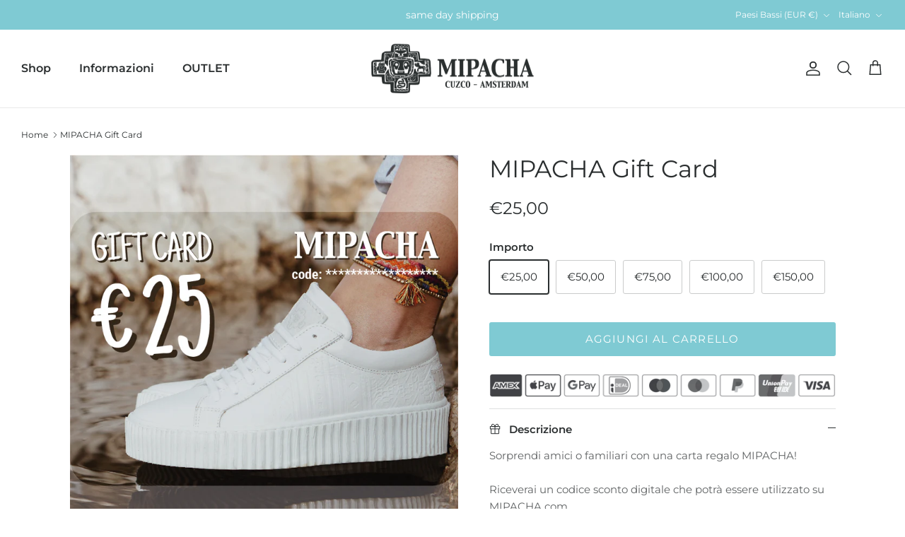

--- FILE ---
content_type: text/css
request_url: https://mipacha.com/cdn/shop/t/3/assets/swatches.css?v=79670392438792527111722934844
body_size: 2110
content:
[data-swatch=rojo]{--swatch-background-color:#9a272d}[data-swatch=gris]{--swatch-background-color:#7a797c}[data-swatch=marino]{--swatch-background-color:#17243e}[data-swatch=blanco]{--swatch-background-color:#f4f4f4}[data-swatch=fucsia]{--swatch-background-color:#e04869}[data-swatch=botella]{--swatch-background-color:#092d2c}[data-swatch=rosada]{--swatch-background-color:#f17eb1}[data-swatch=holanda]{--swatch-background-color:#f36c28}[data-swatch=turquesa]{--swatch-background-color:#1d7fa5}[data-swatch=celeste]{--swatch-background-color:#62aad3}[data-swatch=aviacion]{--swatch-background-color:#3e445e}[data-swatch=guinda]{--swatch-background-color:#610f17}[data-swatch=violeta]{--swatch-background-color:#641e52}[data-swatch=azul]{--swatch-background-color:#00456b}[data-swatch=arena]{--swatch-background-color:#cb9e7c}[data-swatch=marron]{--swatch-background-color:#68361e}[data-swatch=agua]{--swatch-background-color:#2c3492}[data-swatch=pantera]{--swatch-background-color:#151517}[data-swatch=blancanieves]{--swatch-background-color:#f2f2f2}[data-swatch=olivo]{--swatch-background-color:#424032}[data-swatch=playa]{--swatch-background-color:#ca9c7d}[data-swatch=noche]{--swatch-background-color:#151517}[data-swatch=perla]{--swatch-background-color:#e2dbd4}[data-swatch=atlantico]{--swatch-background-color:#495273}[data-swatch=oceano]{--swatch-background-color:#17243e}[data-swatch=flamenco]{--swatch-background-color:#fac7d2}[data-swatch=luna]{--swatch-background-color:#e2dbd4}[data-swatch=mercurio]{--swatch-background-color:#7a797c}[data-swatch=cosmos]{--swatch-background-color:#151517}[data-swatch=saturno]{--swatch-background-color:#ca9c7d}[data-swatch=pacha]{--swatch-background-color:#092d2c}[data-swatch=atlantis]{--swatch-background-color:#00a096}[data-swatch=neptuno]{--swatch-background-color:#235e7a}[data-swatch=camella]{--swatch-background-color:#68361e}[data-swatch=piloto],[data-swatch=aviacion]{--swatch-background-color:#3f445e}[data-swatch="python oceano"]{--swatch-background-color:#17243e}[data-swatch="python olivo"]{--swatch-background-color:#424032}[data-swatch="python blanco"],[data-swatch=coco]{--swatch-background-color:#f4f4f4}[data-swatch=palma]{--swatch-background-color:#424032}[data-swatch=pacifico]{--swatch-background-color:#3f445e}[data-swatch=baltico]{--swatch-background-color:#7a797c}[data-swatch=caribe]{--swatch-background-color:#7cb4b5}[data-swatch=coral]{--swatch-background-color:#ddbcb3}[data-swatch="coco tortuga"]{--swatch-background-image: url(//mipacha.com/cdn/shop/files/cocotortuga_128x128_crop_center.png?v=10209730721901321592) }[data-swatch="palma tortuga"]{--swatch-background-image: url(//mipacha.com/cdn/shop/files/palmatortuga_128x128_crop_center.png?v=6025185217774121245) }[data-swatch="pacifico tortuga"]{--swatch-background-image: url(//mipacha.com/cdn/shop/files/pacificotortuga_128x128_crop_center.png?v=17644222960108800943) }[data-swatch="baltico tiburon"]{--swatch-background-color:#7a797c}[data-swatch="coral tortuga"]{--swatch-background-image: url(//mipacha.com/cdn/shop/files/coraltortuga_128x128_crop_center.png?v=7707466175414556922) }[data-swatch="tortuga caribe"]{--swatch-background-image: url(//mipacha.com/cdn/shop/files/caribettortuga_128x128_crop_center.png?v=6971504538755814788) }[data-swatch="nero tiburon"]{--swatch-background-color:#151517}[data-swatch="tortuga playa"]{--swatch-background-image: url(//mipacha.com/cdn/shop/files/playatortuga_128x128_crop_center.png?v=4033181095284462898) }[data-swatch="python camello"]{--swatch-background-color:#68361e}[data-swatch="blanco/playa#fff#fb7"]{--swatch-background-image: linear-gradient(to right, #FFF, #FFF 50%, #FB7 50%, #FB7) }[data-swatch=leopardo]{--swatch-background-image: url(//mipacha.com/cdn/shop/files/leopardo_128x128_crop_center.png?v=17641025511370669774) }[data-swatch="camo celeste"]{--swatch-background-image: url(//mipacha.com/cdn/shop/files/camoceleste_128x128_crop_center.png?v=1851465054518793762) }[data-swatch=python]{--swatch-background-image: url(//mipacha.com/cdn/shop/files/python_128x128_crop_center.png?v=13708310827738752035) }[data-swatch="blanco/playa"]{--swatch-background-image: linear-gradient(to right, #f4f4f4, #f4f4f4 50%, #ca9c7d 50%, #ca9c7d) }[data-swatch="playa/blanco"]{--swatch-background-image: linear-gradient(to right, #ca9c7d, #ca9c7d 50%, #f4f4f4 50%, #f4f4f4) }[data-swatch="olivo/playa"]{--swatch-background-image: linear-gradient(to right, #424032, #424032 50%, #ca9c7d 50%, #ca9c7d) }[data-swatch="gris/blanco"]{--swatch-background-image: linear-gradient(to right, #7a797c, #7a797c 50%, #f4f4f4 50%, #f4f4f4) }[data-swatch="acento celeste"]{--swatch-background-image: linear-gradient(to right, #f4f4f4, #f4f4f4 50%, #62aad3 50%, #62aad3) }[data-swatch="acento tortuga"]{--swatch-background-image: linear-gradient(to right, #f4f4f4, #f4f4f4 50%, #2c563e 50%, #2c563e) }[data-swatch="marino tortuga"]{--swatch-background-image: url(//mipacha.com/cdn/shop/files/marinotortuga_128x128_crop_center.png?v=2745351187845870905) }[data-swatch=kaki]{--swatch-background-color:#424032}[data-swatch="rojo vino"]{--swatch-background-color:#610f17}[data-swatch=tabaco]{--swatch-background-color:#68361e}[data-swatch=nero]{--swatch-background-color:#151517}[data-swatch="aviacion natural"]{--swatch-background-color:#3f445e}[data-swatch="marino natural"]{--swatch-background-color:#17243e}[data-swatch="blanco natural"]{--swatch-background-color:#f4f4f4}[data-swatch=tortuga]{--swatch-background-image: url(//mipacha.com/cdn/shop/files/tortuga_128x128_crop_center.png?v=16877671196456402488) }[data-swatch=pulpo]{--swatch-background-image: url(//mipacha.com/cdn/shop/files/pulpo_128x128_crop_center.png?v=10159102783202028351) }[data-swatch=tiburon]{--swatch-background-image: url(//mipacha.com/cdn/shop/files/tiburon_128x128_crop_center.png?v=2423046972040057226) }[data-swatch=bandada]{--swatch-background-image: url(//mipacha.com/cdn/shop/files/bandada_128x128_crop_center.png?v=485029429395174829) }[data-swatch="caribe bandada"]{--swatch-background-image: url(//mipacha.com/cdn/shop/files/caribebandada_128x128_crop_center.png?v=1655393203356169695) }[data-swatch="coral pulpo"]{--swatch-background-image: url(//mipacha.com/cdn/shop/files/coralpulpo_128x128_crop_center.png?v=15790035111065796958) }[data-swatch="nero tortuga"]{--swatch-background-image: url(//mipacha.com/cdn/shop/files/nerotortuga_128x128_crop_center.png?v=5273300582389087599) }[data-swatch="caribe tortuga"]{--swatch-background-image: url(//mipacha.com/cdn/shop/files/caribetortuga_128x128_crop_center.png?v=14792001738665528980) }[data-swatch="tortuga caribe"]{--swatch-background-color:#7cb4b5}[data-swatch=natural]{--swatch-background-color:#f1eadb}[data-swatch=grey]{--swatch-background-color:#cbcfd0}[data-swatch="tortuga blanco"]{--swatch-background-image: url(//mipacha.com/cdn/shop/files/tortuga_128x128_crop_center.png?v=16877671196456402488) }[data-swatch="pulpo blanco"]{--swatch-background-image: url(//mipacha.com/cdn/shop/files/pulpo_128x128_crop_center.png?v=10159102783202028351) }[data-swatch="playa tortuga"]{--swatch-background-image: url(//mipacha.com/cdn/shop/files/tortugaplaya_128x128_crop_center.png?v=3301288684093304358) }[data-swatch="playa pulpo"]{--swatch-background-image: url(//mipacha.com/cdn/shop/files/pulpoplaya_128x128_crop_center.png?v=13820377715345403198) }[data-swatch="tortuga pacifico"]{--swatch-background-image: url(//mipacha.com/cdn/shop/files/tortugapacifico_128x128_crop_center.png?v=16558089827436855628) }[data-swatch="tortuga baltico"]{--swatch-background-image: url(//mipacha.com/cdn/shop/files/tortugabaltico_128x128_crop_center.png?v=14976762183936767779) }[data-swatch=midnight]{--swatch-background-image: url(//mipacha.com/cdn/shop/files/midnight_128x128_crop_center.png?v=4746688169739067823) }[data-swatch=migaloo]{--swatch-background-image: url(//mipacha.com/cdn/shop/files/migaloo_128x128_crop_center.png?v=13632616746659508735) }[data-swatch="tabaco yaku"]{--swatch-background-image: url(//mipacha.com/cdn/shop/files/tabacoyaku_128x128_crop_center.png?v=4094772397066645770) }[data-swatch="pantera yaku"]{--swatch-background-image: url(//mipacha.com/cdn/shop/files/panterayaku_128x128_crop_center.png?v=15253748327712721127) }[data-swatch="panti crudo"]{--swatch-background-image: url(//mipacha.com/cdn/shop/files/panticrudo_128x128_crop_center.png?v=2857505013043682724) }[data-swatch="yaku crudo"]{--swatch-background-image: url(//mipacha.com/cdn/shop/files/yakucrudo_128x128_crop_center.png?v=14857559222409497875) }[data-swatch="yaku blanco"]{--swatch-background-image: url(//mipacha.com/cdn/shop/files/yakublanco_128x128_crop_center.png?v=9345809840417174175) }[data-swatch="panti arena"]{--swatch-background-image: url(//mipacha.com/cdn/shop/files/pantiarena_128x128_crop_center.png?v=4427304222282264722) }[data-swatch="tabaco llama aviacion"]{--swatch-background-image: url(//mipacha.com/cdn/shop/files/tabacollamaaviacion_128x128_crop_center.png?v=6371880875225499620) }[data-swatch=menta]{--swatch-background-image: linear-gradient(to right, #eff2f4, #eff2f4 50%, #d2d9d6 50%, #d2d9d6) }[data-swatch=fresco]{--swatch-background-image: linear-gradient(to right, #eff2f4, #eff2f4 50%, #dbe0f1 50%, #dbe0f1) }[data-swatch="coco tortuga sale"]{--swatch-background-image: url(//mipacha.com/cdn/shop/files/cocotortugasale_128x128_crop_center.png?v=7539475037469632952) }[data-swatch="palma tortuga sale"]{--swatch-background-image: url(//mipacha.com/cdn/shop/files/palmatortugasale_128x128_crop_center.png?v=9448916350276868461) }[data-swatch="tortuga playa sale"]{--swatch-background-image: url(//mipacha.com/cdn/shop/files/tortugaplayasale_128x128_crop_center.png?v=9866281196118103473) }[data-swatch="nero tiburon sale"]{--swatch-background-image: url(//mipacha.com/cdn/shop/files/nerotiburonsale_128x128_crop_center.png?v=17719636941574853648) }[data-swatch="pacifico tortuga sale"]{--swatch-background-image: url(//mipacha.com/cdn/shop/files/pacificotortugasale_128x128_crop_center.png?v=5520297039942205253) }[data-swatch="baltico tiburon sale"]{--swatch-background-image: url(//mipacha.com/cdn/shop/files/balticotiburonsale_128x128_crop_center.png?v=11930386835014886189) }[data-swatch="marino tortuga sale"]{--swatch-background-image: url(//mipacha.com/cdn/shop/files/marinotortugasale_128x128_crop_center.png?v=3673535460683606249) }[data-swatch="tortuga caribe sale"]{--swatch-background-image: url(//mipacha.com/cdn/shop/files/tortugacaribesale_128x128_crop_center.png?v=11902174801414377444) }[data-swatch="coral tortuga sale"]{--swatch-background-image: url(//mipacha.com/cdn/shop/files/coraltortugasale_128x128_crop_center.png?v=16928065171684785123) }[data-swatch="coco sale"]{--swatch-background-image: url(//mipacha.com/cdn/shop/files/cocosale_128x128_crop_center.png?v=4480935422273834095) }[data-swatch="palma sale"]{--swatch-background-image: url(//mipacha.com/cdn/shop/files/palmasale_128x128_crop_center.png?v=1757037151042410617) }[data-swatch="pacifico sale"]{--swatch-background-image: url(//mipacha.com/cdn/shop/files/pacificosale_128x128_crop_center.png?v=10330515845286415036) }[data-swatch="baltico sale"]{--swatch-background-image: url(//mipacha.com/cdn/shop/files/balticosale_128x128_crop_center.png?v=11930386835014886189) }[data-swatch="marino sale"]{--swatch-background-image: url(//mipacha.com/cdn/shop/files/marinosale_128x128_crop_center.png?v=7050337967468165734) }[data-swatch="caribe sale"]{--swatch-background-image: url(//mipacha.com/cdn/shop/files/caribesale_128x128_crop_center.png?v=5554135854831543400) }[data-swatch="coral sale"]{--swatch-background-image: url(//mipacha.com/cdn/shop/files/coralsale_128x128_crop_center.png?v=11665505103542965487) }[data-swatch="rojo vino sale"]{--swatch-background-image: url(//mipacha.com/cdn/shop/files/rojovinosale_128x128_crop_center.png?v=18038513665573933571) }[data-swatch="camo celeste sale"]{--swatch-background-image: url(//mipacha.com/cdn/shop/files/camocelestesale_128x128_crop_center.png?v=4604413437117995452) }[data-swatch="fucsia sale"]{--swatch-background-image: url(//mipacha.com/cdn/shop/files/fucsiasale_128x128_crop_center.png?v=16133585678200970389) }[data-swatch="botella sale"]{--swatch-background-image: url(//mipacha.com/cdn/shop/files/botellasale_128x128_crop_center.png?v=17760347351398706589) }[data-swatch="rosada sale"]{--swatch-background-image: url(//mipacha.com/cdn/shop/files/rosadasale_128x128_crop_center.png?v=11191208425731827958) }[data-swatch="holanda sale"]{--swatch-background-image: url(//mipacha.com/cdn/shop/files/holandasale_128x128_crop_center.png?v=18389900497342441748) }[data-swatch="turquesa sale"]{--swatch-background-image: url(//mipacha.com/cdn/shop/files/turquesasale_128x128_crop_center.png?v=17052098004233652421) }[data-swatch="rojo sale"]{--swatch-background-image: url(//mipacha.com/cdn/shop/files/rojosale_128x128_crop_center.png?v=15702305882568593394) }[data-swatch="gris sale"]{--swatch-background-image: url(//mipacha.com/cdn/shop/files/grissale_128x128_crop_center.png?v=11930386835014886189) }[data-swatch="blanco sale"]{--swatch-background-image: url(//mipacha.com/cdn/shop/files/blancosale_128x128_crop_center.png?v=4480935422273834095) }[data-swatch="aviacion sale"]{--swatch-background-image: url(//mipacha.com/cdn/shop/files/aviacionsale_128x128_crop_center.png?v=18040581006051158712) }[data-swatch="arena sale"]{--swatch-background-image: url(//mipacha.com/cdn/shop/files/arenasale_128x128_crop_center.png?v=17987555030343728189) }[data-swatch="pantera sale"]{--swatch-background-image: url(//mipacha.com/cdn/shop/files/panterasale_128x128_crop_center.png?v=17719636941574853648) }[data-swatch="leopardo sale"]{--swatch-background-image: url(//mipacha.com/cdn/shop/files/leopardosale_128x128_crop_center.png?v=1562831436723946295) }[data-swatch="tabaco sale"]{--swatch-background-image: url(//mipacha.com/cdn/shop/files/tabacosale_128x128_crop_center.png?v=3850252418114652797) }[data-swatch="oceano sale"]{--swatch-background-image: url(//mipacha.com/cdn/shop/files/oceanosale_128x128_crop_center.png?v=7050337967468165734) }[data-swatch="tortuga sale"]{--swatch-background-image: url(//mipacha.com/cdn/shop/files/tortugasale_128x128_crop_center.png?v=2911587835719501701) }[data-swatch="playa tortuga sale"]{--swatch-background-image: url(//mipacha.com/cdn/shop/files/playatortugasale_128x128_crop_center.png?v=15983248750143462692) }[data-swatch="olivo sale"]{--swatch-background-image: url(//mipacha.com/cdn/shop/files/olivosale_128x128_crop_center.png?v=1757037151042410617) }[data-swatch="bandada sale"]{--swatch-background-image: url(//mipacha.com/cdn/shop/files/bandadasale_128x128_crop_center.png?v=12736737753466901463) }[data-swatch="python blanco sale"]{--swatch-background-image: url(//mipacha.com/cdn/shop/files/blancosale_128x128_crop_center.png?v=4480935422273834095) }[data-swatch="blancanieves sale"]{--swatch-background-image: url(//mipacha.com/cdn/shop/files/blancosale_128x128_crop_center.png?v=4480935422273834095) }[data-swatch="python oceano sale"]{--swatch-background-image: url(//mipacha.com/cdn/shop/files/oceanosale_128x128_crop_center.png?v=7050337967468165734) }[data-swatch="python sale"]{--swatch-background-image: url(//mipacha.com/cdn/shop/files/pythonsale_128x128_crop_center.png?v=2264860315082533130) }[data-swatch="python camello sale"]{--swatch-background-image: url(//mipacha.com/cdn/shop/files/tabacosale_128x128_crop_center.png?v=3850252418114652797) }[data-swatch="python olivo sale"]{--swatch-background-image: url(//mipacha.com/cdn/shop/files/olivosale_128x128_crop_center.png?v=1757037151042410617) }[data-swatch="playa sale"]{--swatch-background-image: url(//mipacha.com/cdn/shop/files/playasale_128x128_crop_center.png?v=17987555030343728189) }[data-swatch="kaki sale"]{--swatch-background-image: url(//mipacha.com/cdn/shop/files/olivosale_128x128_crop_center.png?v=1757037151042410617) }[data-swatch="luna sale"]{--swatch-background-image: url(//mipacha.com/cdn/shop/files/cocosale_128x128_crop_center.png?v=4480935422273834095) }[data-swatch="panti aviacion"]{--swatch-background-image: url(//mipacha.com/cdn/shop/files/aviacionsale_128x128_crop_center.png?v=18040581006051158712) }[data-swatch="panti marino"]{--swatch-background-image: url(//mipacha.com/cdn/shop/files/marinosale_128x128_crop_center.png?v=7050337967468165734) }[data-swatch="agua sale"]{--swatch-background-image: url(//mipacha.com/cdn/shop/files/aguasale_128x128_crop_center.png?v=12262703743706386822) }[data-swatch="yaku coral sale"]{--swatch-background-image: url(//mipacha.com/cdn/shop/files/coralsale_128x128_crop_center.png?v=11665505103542965487) }[data-swatch="panti rojo vino sale"]{--swatch-background-image: url(//mipacha.com/cdn/shop/files/rojovinosale_128x128_crop_center.png?v=18038513665573933571) }[data-swatch="nero sale"]{--swatch-background-image: url(//mipacha.com/cdn/shop/files/panterasale_128x128_crop_center.png?v=17719636941574853648) }[data-swatch="noche sale"]{--swatch-background-image: url(//mipacha.com/cdn/shop/files/panterasale_128x128_crop_center.png?v=17719636941574853648) }[data-swatch="panti arena sale"]{--swatch-background-image: url(//mipacha.com/cdn/shop/files/pantiarenasale_128x128_crop_center.png?v=15997489569404138274) }[data-swatch="yaku blanco sale"]{--swatch-background-image: url(//mipacha.com/cdn/shop/files/yakublancosale_128x128_crop_center.png?v=8623825200181966323) }[data-swatch="camella sale"]{--swatch-background-image: url(//mipacha.com/cdn/shop/files/tabacosale_128x128_crop_center.png?v=3850252418114652797) }[data-swatch="piloto sale"]{--swatch-background-image: url(//mipacha.com/cdn/shop/files/aviacionsale_128x128_crop_center.png?v=18040581006051158712) }[data-swatch="cosmos sale"]{--swatch-background-image: url(//mipacha.com/cdn/shop/files/panterasale_128x128_crop_center.png?v=17719636941574853648) }[data-swatch="pacha sale"]{--swatch-background-image: url(//mipacha.com/cdn/shop/files/botellasale_128x128_crop_center.png?v=17760347351398706589) }[data-swatch="panti crudo sale"]{--swatch-background-image: url(//mipacha.com/cdn/shop/files/panticrudosale_128x128_crop_center.png?v=4103029945789308158) }[data-swatch="yaku crudo sale"]{--swatch-background-image: url(//mipacha.com/cdn/shop/files/yakucrudosale_128x128_crop_center.png?v=461007459645617695) }[data-swatch="tabaco gato marino natural sale"]{--swatch-background-image: url(//mipacha.com/cdn/shop/files/tabacosale_128x128_crop_center.png?v=3850252418114652797) }[data-swatch="atlantico sale"]{--swatch-background-image: url(//mipacha.com/cdn/shop/files/aviacionsale_128x128_crop_center.png?v=18040581006051158712) }[data-swatch="acento celeste sale"]{--swatch-background-image: url(//mipacha.com/cdn/shop/files/blancosale_128x128_crop_center.png?v=4480935422273834095) }[data-swatch="acento tortuga sale"]{--swatch-background-image: url(//mipacha.com/cdn/shop/files/blancosale_128x128_crop_center.png?v=4480935422273834095) }[data-swatch="flamenco sale"]{--swatch-background-image: url(//mipacha.com/cdn/shop/files/rosadasale_128x128_crop_center.png?v=11191208425731827958) }[data-swatch="celeste sale"]{--swatch-background-image: url(//mipacha.com/cdn/shop/files/turquesasale_128x128_crop_center.png?v=17052098004233652421) }[data-swatch="azul sale"]{--swatch-background-image: url(//mipacha.com/cdn/shop/files/marinosale_128x128_crop_center.png?v=7050337967468165734) }[data-swatch="blanco/playa sale"]{--swatch-background-image: url(//mipacha.com/cdn/shop/files/blancoplayasale_128x128_crop_center.png?v=6939708362066508985) }[data-swatch="playa/blanco sale"]{--swatch-background-image: url(//mipacha.com/cdn/shop/files/playablancosale_128x128_crop_center.png?v=9710105904409589389) }[data-swatch="olivo/playa sale"]{--swatch-background-image: url(//mipacha.com/cdn/shop/files/olivoplayasale_128x128_crop_center.png?v=3359429538579155085) }[data-swatch="gris/blanco sale"]{--swatch-background-image: url(//mipacha.com/cdn/shop/files/grisblancosale_128x128_crop_center.png?v=5621588149460016996) }[data-swatch="perla sale"]{--swatch-background-image: url(//mipacha.com/cdn/shop/files/blancosale_128x128_crop_center.png?v=4480935422273834095) }[data-swatch="guinda sale"]{--swatch-background-image: url(//mipacha.com/cdn/shop/files/rojovinosale_128x128_crop_center.png?v=18038513665573933571) }[data-swatch="saturno sale"]{--swatch-background-image: url(//mipacha.com/cdn/shop/files/arenasale_128x128_crop_center.png?v=17987555030343728189) }[data-swatch="neptuno sale"]{--swatch-background-image: url(//mipacha.com/cdn/shop/files/turquesasale_128x128_crop_center.png?v=17052098004233652421) }[data-swatch="atlantis sale"]{--swatch-background-image: url(//mipacha.com/cdn/shop/files/caribesale_128x128_crop_center.png?v=5554135854831543400) }[data-swatch="mercurio sale"]{--swatch-background-image: url(//mipacha.com/cdn/shop/files/balticosale_128x128_crop_center.png?v=11930386835014886189) }[data-swatch="tabaco llama aviacion sale"]{--swatch-background-image: url(//mipacha.com/cdn/shop/files/tabacollamaaviacionsale_128x128_crop_center.png?v=12917949634210825025) }[data-swatch="tabaco yaku sale"]{--swatch-background-image: url(//mipacha.com/cdn/shop/files/tabacoyakusale_128x128_crop_center.png?v=5170719558575311546) }[data-swatch="pantera yaku sale"]{--swatch-background-image: url(//mipacha.com/cdn/shop/files/panterayakusale_128x128_crop_center.png?v=17746299705711005857) }[data-swatch="blanco natural sale"]{--swatch-background-image: url(//mipacha.com/cdn/shop/files/blancosale_128x128_crop_center.png?v=4480935422273834095) }[data-swatch="marino natural sale"]{--swatch-background-image: url(//mipacha.com/cdn/shop/files/marinosale_128x128_crop_center.png?v=7050337967468165734) }[data-swatch="aviacion natural sale"]{--swatch-background-image: url(//mipacha.com/cdn/shop/files/aviacionsale_128x128_crop_center.png?v=18040581006051158712) }[data-swatch="caribe bandada sale"]{--swatch-background-image: url(//mipacha.com/cdn/shop/files/caribebandadasale_128x128_crop_center.png?v=395668563780046374) }[data-swatch="pulpo sale"]{--swatch-background-image: url(//mipacha.com/cdn/shop/files/pulposale_128x128_crop_center.png?v=10766593530167354520) }[data-swatch="tiburon sale"]{--swatch-background-image: url(//mipacha.com/cdn/shop/files/tiburonsale_128x128_crop_center.png?v=17630041008688037471) }[data-swatch="caribe tortuga sale"]{--swatch-background-image: url(//mipacha.com/cdn/shop/files/caribetortugasale_128x128_crop_center.png?v=12736711915737028742) }[data-swatch="coral pulpo sale"]{--swatch-background-image: url(//mipacha.com/cdn/shop/files/coralpulposale_128x128_crop_center.png?v=10471454996624388137) }[data-swatch="marron sale"]{--swatch-background-image: url(//mipacha.com/cdn/shop/files/tabacosale_128x128_crop_center.png?v=3850252418114652797) }[data-swatch="menta sale"]{--swatch-background-image: url(//mipacha.com/cdn/shop/files/mentasale_128x128_crop_center.png?v=7189372172612612314) }[data-swatch="fresco sale"]{--swatch-background-image: url(//mipacha.com/cdn/shop/files/frescosale_128x128_crop_center.png?v=5899536925555490034) }[data-swatch="midnight sale"]{--swatch-background-image: url(//mipacha.com/cdn/shop/files/midnightsale_128x128_crop_center.png?v=13822449591205096058) }[data-swatch="migaloo sale"]{--swatch-background-image: url(//mipacha.com/cdn/shop/files/migaloosale_128x128_crop_center.png?v=7328185105381129697) }[data-swatch="nero tortuga sale"]{--swatch-background-image: url(//mipacha.com/cdn/shop/files/nerotortugasale_128x128_crop_center.png?v=182269431521455942) }[data-swatch="tortuga natural"]{--swatch-background-image: url(//mipacha.com/cdn/shop/files/tortuganatural_128x128_crop_center.png?v=13560592121412807322) }[data-swatch="bandada natural"]{--swatch-background-image: url(//mipacha.com/cdn/shop/files/bandadanatural_128x128_crop_center.png?v=1419937371883130223) }[data-swatch="palma bandada"]{--swatch-background-image: url(//mipacha.com/cdn/shop/files/palmabandada_128x128_crop_center.png?v=9815758372336447793) }[data-swatch="playa bandada"]{--swatch-background-image: url(//mipacha.com/cdn/shop/files/playabandada_128x128_crop_center.png?v=15896660207632524762) }[data-swatch="playa tortuga natural"]{--swatch-background-image: url(//mipacha.com/cdn/shop/files/playatortuga_128x128_crop_center.png?v=4033181095284462898) }[data-swatch="coco tortuga natural"]{--swatch-background-image: url(//mipacha.com/cdn/shop/files/tortuganatural_128x128_crop_center.png?v=13560592121412807322) }[data-swatch="tortuga natural sale"]{--swatch-background-image: url(//mipacha.com/cdn/shop/files/tortuganaturalsale_128x128_crop_center.png?v=5597818032270102052) }[data-swatch="bandada natural sale"]{--swatch-background-image: url(//mipacha.com/cdn/shop/files/bandadanaturalsale_128x128_crop_center.png?v=6406434380226575650) }[data-swatch="palma bandada sale"]{--swatch-background-image: url(//mipacha.com/cdn/shop/files/palmabandadasale_128x128_crop_center.png?v=8766000861581133868) }[data-swatch="playa bandada sale"]{--swatch-background-image: url(//mipacha.com/cdn/shop/files/playabandadasale_128x128_crop_center.png?v=17236612374799440971) }
/*# sourceMappingURL=/cdn/shop/t/3/assets/swatches.css.map?v=79670392438792527111722934844 */


--- FILE ---
content_type: text/json
request_url: https://conf.config-security.com/model
body_size: 83
content:
{"title":"recommendation AI model (keras)","structure":"release_id=0x41:6d:73:57:5a:33:6f:57:4e:24:27:33:4b:48:3f:55:37:74:23:72:62:33:25:2e:2a:7d:52:77:7c;keras;egdtpmbzg9l2w8rj2f69ock6hpyzbidpmk6a17w7ifvd2es4my24jg9kr1juyaefpwg4m7yd","weights":"../weights/416d7357.h5","biases":"../biases/416d7357.h5"}